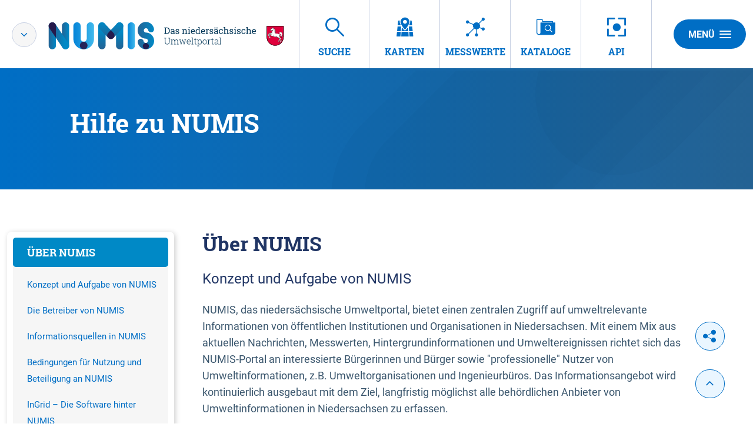

--- FILE ---
content_type: text/css
request_url: https://numis.niedersachsen.de/decorations/layout/ingrid/css/override.css
body_size: 4414
content:
/*-
 * **************************************************-
 * InGrid Portal Apps
 * ==================================================
 * Copyright (C) 2014 - 2025 wemove digital solutions GmbH
 * ==================================================
 * Licensed under the EUPL, Version 1.2 or – as soon they will be
 * approved by the European Commission - subsequent versions of the
 * EUPL (the "Licence");
 * 
 * You may not use this work except in compliance with the Licence.
 * You may obtain a copy of the Licence at:
 * 
 * https://joinup.ec.europa.eu/software/page/eupl
 * 
 * Unless required by applicable law or agreed to in writing, software
 * distributed under the Licence is distributed on an "AS IS" basis,
 * WITHOUT WARRANTIES OR CONDITIONS OF ANY KIND, either express or implied.
 * See the Licence for the specific language governing permissions and
 * limitations under the Licence.
 * **************************************************#
*/
.header__logo {
  width: auto;
}

@media print, screen and (min-width: 35em) {
  header .logo a {
    top: 36px;
  }
}

*, *::before, *::after {
    box-sizing: border-box;
}
*, *::before, *::after {
    box-sizing: border-box;
}
.footer__logo {
    width: 2.5rem;
}

@media screen and (min-width: 480px) {
  .popup {
    left: 50%;
    margin-left: -15rem;
  }
}

/* NUMIS */
a {
  color: #006ec5;
}
a:hover, a:focus {
  color: #1D4B7B;
}
a.icon:hover {
  color: #1D4B7B;
}
.button {
  background-color: #006ec5;
}
.button:hover {
  background-color: #1D4B7B;
}
.button:focus {
  background-color: #1D4B7B;
}
.button.disabled, .button.disabled:hover, .button.disabled:focus, .button[disabled], .button[disabled]:hover, .button[disabled]:focus {
  background-color: #006ec5;
}
.button.round {
  color: #006ec5;
}
.button.round:hover, .button.round:focus {
  color: #1D4B7B;
  background-color: #eaf6ff;
  border: 1px solid #1D4B7B;
}
.button.outline {
  color: #006ec5;
  background-color: #fff;
  border: 2px solid #006ec5;
}
.input-search .button {
  background-color: #E50046;
}
.input-search .button:hover, .input-search .button:focus {
  background-color: #CA526A;
}
.input-search .button.round {
  background-color: #E50046;
}
header {
  -webkit-border-image: -webkit-linear-gradient(to left, #246293, #006ec5) 0 1 100%;
  -moz-border-image: -moz-linear-gradient(to left, #246293, #006ec5) 0 1 100%;
  border-image: linear-gradient(to left, #246293, #006ec5) 0 1 100%;
}
.menu-tab-row .menu-tab .link-menu-tab {
  color: #006ec5;
}
.menu-tab-row .menu-tab.is-selected .link-menu-tab {
  color: #1D4B7B;
}
.menu-tab-row .menu-tab:hover .link-menu-tab,
.menu-tab-row .menu-tab:focus .link-menu-tab {
  color: #1D4B7B;
}
.header-menu {
  background-color: #1D4B7B;
}
.header-menu a.is-active {
  background-color: #256394;
}
.header-menu-close .button {
  background-color: #1D4B7B;
}
.header-menu-close .button:hover,
.header-menu-close .button:focus {
  background-color: #012D47;
}
.menu-main-links a:hover, .menu-main-links .button.logout:hover,
.menu-main-links a:focus, .menu-main-links .button.logout:focus {
  background-color: #012D47;
  color: #FFFFFF;
}
.menu-sub-links {
  background-color: #012D47;
}
.menu-sub-links .button.logout {
  background-color: #012D47;
}
.menu-sub-links a:hover, .menu-sub-links .button.logout:hover,
.menu-sub-links a:focus, .menu-sub-links .button.logout:focus {
  background-color: #5E788D;
  color: #FFFFFF;
}
.banner {
  background-image: linear-gradient(to right, #006ec5, #246293);
}
.banner.home {
  padding-top: 0;
}
.banner.home .home-wrapper {
  background-position: left bottom;
}
.banner.search {
  background-image: linear-gradient(to right, #006ec5, #246293);
}
.about {
  background-image: linear-gradient(to right, #246293, #006ec5);
}
.about .about-wrapper .button.outline:hover {
  background-color: #1D4B7B;
}
.banner.home h1.green {
  color: #7DCFF2;
}
.banner.home .home-wrapper .indent span {
  color: #40B9EC;
}

.detail .banner-noimage .page-wrapper {
  background-color: #F6F6F6;
}

.accordion-title {
  color: #006ec5;
  background-color: #F6F6F6;
}
.accordion-title:hover, .accordion-title:focus {
  background-color: #F6F6F6;
}
.accordion-content .boxes a.icon {
  border-bottom: 1px dotted #c6cfe2;
  display: block;
  padding: 15px 0;
  margin: -8px 0 8px;
  line-height: 1;
}
.accordion-content .boxes a.icon span[class^="ic-"] {
  font-size: 14px;
  margin-right: 8px;
}
.accordion-content .boxes a.icon.button-up {
  padding: 10px 0;
  line-height: 1;
  font-size: 14px;
}
.accordion-content .boxes a.icon.button-up span[class^="ic-"] {
  font-size: 12px;
  margin-right: 8px;
}
.accordion-content button.button.round {
  width: 35px;
  height: 35px;
}

.accordion-content button.button.round  span[class^="ic-"] {
  top: 7px;
  left: 1px;
}
.teaser-data .header {
  color: #006ec5;
}
.teaser-data .header:hover, .teaser-data .arrow:hover,
.teaser-data a:focus .header, .teaser-data:focus .arrow {
  color: #1D4B7B;
}
.teaser-data a:hover .header, .teaser-data a:hover .arrow,
.teaser-data a:focus .header, .teaser-data a:focus .arrow {
  color: #1D4B7B;
}
.teaser-data .helper.icon {
  margin-bottom: 24px;
}
.teaser:hover .teaser-link, .tabs-content .tabs-panel .teaser:hover .teaser-link,
.teaser:focus-within .teaser-link, .tabs-content .tabs-panel .teaser:focus-within .teaser-link {
  color: #1D4B7B;
}
@property --colorTeaser1 {
  syntax: '<color>';
  initial-value: #0089C6;
  inherits: false;
}
@property --colorTeaser2 {
  syntax: '<color>';
  initial-value: #246293;
  inherits: false;
}
@property --colorTeaserHover1 {
  syntax: '<color>';
  initial-value: #1D4B7B;
  inherits: false;
}
@property --colorTeaserHover2 {
  syntax: '<color>';
  initial-value: #246293;
  inherits: false;
}
.teaser .teaser-link .ic-inspire:before {
  font-size: 70px;
  content: "\e96e";
}
.teaser .teaser-link .ic-map:before {
  font-size: 70px;
  content: "\e936";
}
.teaser .teaser-link .ic-rss:before {
  font-size: 70px;
  content: "\e971";
}
.teaser .teaser-link .ic-www:before {
  font-size: 70px;
  content: "\e972";
}
.teaser .teaser-link .ic-metadata:before {
  font-size: 70px;
  content: "\e970";
}
.teaser .teaser-link [class^="ic-"],
.teaser .teaser-link [class*=" ic-"] {
  background-image: -moz-linear-gradient(to bottom, var(--colorTeaser1), var(--colorTeaser2));
  background-image: -webkit-linear-gradient(to bottom, var(--colorTeaser1), var(--colorTeaser2));
  background-image: linear-gradient(to bottom, var(--colorTeaser1), var(--colorTeaser2));
  -webkit-background-clip: text;
  -moz-background-clip: text;
  background-clip: text;
  color: transparent;
}
.teaser:hover .teaser-link [class^="ic-"], .tabs-content .tabs-panel .teaser:hover .teaser-link [class^="ic-"],
.teaser:focus-within .teaser-link [class^="ic-"], .tabs-content .tabs-panel .teaser:focus-within .teaser-link [class^="ic-"],
.teaser:hover .teaser-link [class*=" ic-"], .tabs-content .tabs-panel .teaser:hover .teaser-link [class*=" ic-"],
.teaser:focus-within .teaser-link [class*=" ic-"], .tabs-content .tabs-panel .teaser:focus-within .teaser-link [class*=" ic-"]
{
  background-image: -moz-linear-gradient(to bottom, var(--colorTeaserHover1), var(--colorTeaserHover2));
  background-image: -webkit-linear-gradient(to bottom, var(--colorTeaserHover1), var(--colorTeaserHover2));
  background-image: linear-gradient(to bottom, var(--colorTeaserHover1), var(--colorTeaserHover2));
}
.teaser .teaser-link .ic-opendata {
  background-image: url("data:image/svg+xml;charset=utf8,%3Csvg width='20' height='20' xmlns='http://www.w3.org/2000/svg'%3E%3Cdefs%3E%3ClinearGradient x1='0%25' y1='6.216%25' y2='93.784%25' id='a'%3E%3Cstop stop-color='%230089C6' offset='0%25'/%3E%3Cstop stop-color='%23246293' offset='100%25'/%3E%3Cstop stop-color='%23429321' offset='100%25'/%3E%3C/linearGradient%3E%3C/defs%3E%3Cpath d='M265.58,328h-11a.83.83,0,0,0-.83.83v11a.83.83,0,0,0,.83.83h11a.83.83,0,0,0,.83-.83v-11A.83.83,0,0,0,265.58,328ZM261,334.58a.18.18,0,0,0-.1.16v1.86a.8.8,0,0,1-.8.8.79.79,0,0,1-.79-.8v-1.86a.18.18,0,0,0-.1-.16A1.86,1.86,0,1,1,262,333,1.88,1.88,0,0,1,261,334.58Z M255.91,327v.59h1.5V327a4.39,4.39,0,0,0-8.78,0,.75.75,0,0,0,1.5,0,2.89,2.89,0,0,1,5.78,0Z' transform='translate(-248.63 -322.6)' fill='url(%23a)' fill-rule='evenodd'/%3E%3C/svg%3E");
  -webkit-background-clip: unset;
  -moz-background-clip: unset;
  background-clip: unset;
}
.teaser:hover .teaser-link .ic-opendata, .tabs-content .tabs-panel .teaser:hover .teaser-link .ic-opendata,
.teaser:focus-within .teaser-link .ic-opendata, .tabs-content .tabs-panel .teaser:focus-within .teaser-link .ic-opendata {
  background-image: url("data:image/svg+xml;charset=utf8,%3Csvg width='20' height='20' xmlns='http://www.w3.org/2000/svg'%3E%3Cdefs%3E%3ClinearGradient x1='0%25' y1='6.216%25' y2='93.784%25' id='a'%3E%3Cstop stop-color='%231D4B7B' offset='0%25'/%3E%3Cstop stop-color='%23246293' offset='100%25'/%3E%3Cstop stop-color='%23429321' offset='100%25'/%3E%3C/linearGradient%3E%3C/defs%3E%3Cpath d='M265.58,328h-11a.83.83,0,0,0-.83.83v11a.83.83,0,0,0,.83.83h11a.83.83,0,0,0,.83-.83v-11A.83.83,0,0,0,265.58,328ZM261,334.58a.18.18,0,0,0-.1.16v1.86a.8.8,0,0,1-.8.8.79.79,0,0,1-.79-.8v-1.86a.18.18,0,0,0-.1-.16A1.86,1.86,0,1,1,262,333,1.88,1.88,0,0,1,261,334.58Z M255.91,327v.59h1.5V327a4.39,4.39,0,0,0-8.78,0,.75.75,0,0,0,1.5,0,2.89,2.89,0,0,1,5.78,0Z' transform='translate(-248.63 -322.6)' fill='url(%23a)' fill-rule='evenodd'/%3E%3C/svg%3E");
}
.teaser .blue-border {
  background-color: #EFEFEF;
}
.filter-group .accordion-item .accordion-title {
  color: #006ec5;
}
.filter-group .accordion-item .accordion-title::after {
  color: #006ec5;
}
.filter-group .accordion-item .accordion-title:hover,
.filter-group .accordion-item .accordion-title:focus {
  color: #1D4B7B;
  border-color: #1D4B7B !important;
}
.filter-group .accordion-item .accordion-title:hover::after,
.filter-group .accordion-item .accordion-title:focus::after {
  color: #1D4B7B;
}
.nav-group .accordion-item .accordion-title.is-active {
    background-color: #006EC5;
}
.control--checkbox .control__indicator::after {
  border: solid #012D47;
  border-width: 0 3px 3px 0;
}
.control--radio .control__indicator::after {
  border: solid #006ec5;
}
.select2-container--default .select2-selection--single::after {
  color: #006ec5;
}
.control input:checked ~ .control__indicator {
  border: 1px solid #006ec5;
}
.button.pill {
  color: #006ec5;
  background-color: #eaf6ff;
}
.button.pill:hover,
.button.pill:focus {
  color: #eaf6ff;
  background-color: #256394;
}
.button.pill:hover span,
.button.pill:focus span {
  color: #eaf6ff;
}
.boxed-table thead {
  background-color: #FFFFFF;
  border-bottom: 1px solid #256394;
}
table .dark h1, table .dark h2, table .dark p, table .dark a, table .dark abbr {
  color: #256394;
}
table .dark a {
  text-decoration: none;
}
table .dark a:hover {
  color: #1D4B7B;
  text-decoration: underline;
}
.tabs .tabs-title > a {
  color: #006ec5;
}
.tabs .tabs-title > a[aria-selected="true"], .tabs .tabs-title > a:focus {
  color: #256394;
  border-bottom: 8px solid #006ec5;
}
.tabs .tabs-title.is-active .pointer {
  border-right: 11px solid #006ec5;
}
footer .footer {
  background-color: #FFFFFF;
  padding: 0;
}
footer .footer .row:last-of-type {
  padding: 0 0 32px;
}
footer .footer .columns div {
  margin: 10px auto;
}
footer .footer .copyright span {
  color: #5E788D;
}
footer .footer .logo {
  width: 2.25em;
}
footer hr {
  margin: 0 0 16px;
}
footer .footer-top-link {
  background-color: #006ec5;
}

footer .footer-top-link:hover,
footer .footer-top-link:focus {
  background-color: #1D4B7B;
}

.switch {
  position: absolute;
  bottom: 8px;
  top: 0;
  margin-top: auto;
  margin-bottom: auto;
  left: 0.44444rem;
}
.switch .ic-ic-angle-down {
  font-size: 16px;
  background: #F6F6F6;
  color: #006ec5;
  border-radius: 32px;
  padding: 12px;
  border: 1px solid #C6CFE2;
  position: absolute;
}
.switch-popup {
  left: 0;
  margin-left: 0;
  width: 100%;
  box-shadow: none;
}

.switch-popup .row .popup__content {
    box-shadow: 0px 0px 17px 1px rgba(0, 0, 0, 0.3);
    width: 35em;
}
.switch-popup .js-popup-close {
  float: right;
  margin-top: -16px;
  margin-right: -16px;
  background: transparent !important;
}
.switch-popup .text-box {
  padding: 16px;
}
.switch-popup a {
  display: flex;
  padding: 24px;
  border-radius: 32px;
  text-decoration: none;
}
.switch-popup a[href] {
  background: #F6F6F6;
}
.switch-popup a[href]:hover {
  background: #C6CFE2;
}
.switch-popup .switch-link.numis span {
  font-size: 32px;
  padding: 12px 24px 0 0;
}
.switch-popup a.switch-link.numis img {
  width: 18em;
}
.switch-popup a.switch-link.uvp span{
  padding: 0 28px 0;
}
.switch-popup a.switch-link.uvp img {
  width: 15em;
}
.select2-container--default .select2-selection--single::after {
  color: #006ec5;
}
.form-element .control {
  color: #006ec5;
}
.accordion-content {
  color: #006ec5;
}

.nested-group-sub label {
  color: #006ec5;
}
.nested-group-sub label:hover {
 color: #1D4B7B;
}

header .logo {
  width: 17.125em;
  height: 80px;
}
header .logo a {
  left: 70px;
}
.dropmenu__box {
  position: relative;
  display: inline;
}
.dropmenu__box .menu-main-links {
  padding: 8px;
}
.dropmenu a.is-active {
  background-color: #256394;
}
.dropmenu__box a span:last-of-type[class^="ic-"] {
  margin-right: 0;
}
.nav-desktop {
  background: #4EAD46;
  font: 700 1rem "Roboto Condensed", sans-serif;
  position: relative;
  z-index: 1;
}
.nav-desktop__list {
  margin: 0 auto;
  display: block;
  display: flex;
  position: relative;
  width: 100%;
}
.nav-desktop__list a, .nav-desktop__list span {
  display: block;
}
.nav-desktop__item {
  flex-grow: 1;
  display: inline-block;
}
.nav-desktop__item:nth-last-child(2) .nav-desktop__dropdown, .nav-desktop__item:nth-last-child(2) + .nav-desktop__item .nav-desktop__dropdown {
  left: auto;
  right: 0;
}
.nav-desktop__title.is-active + .nav-desktop__dropdown {
  display: block;
  left: auto;
  right: 0;
}
.nav-desktop__title .icon {
  bottom: .75em;
  font-size: 0.75rem;
  position: absolute;
  left: 50%;
  margin-left: -.5em;
  fill: #fff;
}

.nav-desktop__dropdown {
  z-index: 1;
  background: #1D4B7B;
  box-shadow: 0 6px 10px 0 rgba(102, 102, 102, 0.2);
  display: none;
  min-width: 10.875rem;
  top: 45px;
  position: absolute;
}
.nav-desktop__dropdown a {
  position: relative;
  display: block;
  color: #FFFFFF;
  text-align: left;
  color: #fff;
  font-size: 14px !important;
  padding: 8px 24px;
  border-radius: 50px;
}
.nav-desktop__dropdown a:hover {
  text-decoration:none;
}
.nav-desktop__dropdown .icon {
  fill: currentColor;
  position: absolute;
  top: 1em;
}
.nav__dropdown-item {
  font: 400 0.875rem "Arial";
  padding-left: 3rem !important;
}
.nav__dropdown-item a:hover {
  color: #000 !important;
}
.nav__dropdown-item a:active {
  color: #4EAD46 !important;
}
.nav__dropdown-item .icon {
  left: 3.125rem;
  -ms-transform: rotate(270deg);
  transform: rotate(270deg);
}
.nav__desktop-icon {
  left: 1.125rem;
}

.table table tr {
  border-bottom: 1px solid #c6cfe2;
}
.similar-accordion {
  padding: 0px 24px 24px;
}
#frmSimilar .accordion-content {
  padding: 8px 6px 24px;
}
#frmSimilar .accordion-content label {
  display: inline-block;
  margin-right: 24px;
}
header .menu-tab-row .menu-tab {
  display: none;
}

.swiper-pagination-bullet {
  background: #006ec5 !important;
}
.swiper-button-next, .swiper-button-prev {
  color: #006ec5 !important;
}

@media print, screen and (min-width: 35em) {
  header .logo {
    height: 120px;
  }
}
@media print, screen and (min-width: 38em) {
  header .menu-tab-row .menu-tab {
    display: inline-block;
  }
}
@media print, screen and (min-width: 48em) {
  header .logo {
    width: 17.125em;
  }
  .header-menu-close { padding: 28px 0px 0 0; }
  footer .footer .logo {
    float: left;
    display: block;
  }
  footer .footer .footer-menu-entries {
    text-align: right;
  }
  footer .footer .columns div {
    margin: 10px 0;
  }
  footer .footer .footer-menu-entries {
    text-align: left;
  }
  h4, .h4 {
    font-size: 1.1rem;
    margin-bottom: 0.75rem;
  }
}
@media print, screen and (max-width: 63.9375em) {
  header .menu-tab-row .menu-tab {
    width: 90px;
    font-size: 12px;
  }
  header .menu-tab-row .menu-tab .link-menu-tab [class^="ic-"], header .menu-tab-row .menu-tab .link-menu-tab [class*=" ic-"] {
    left: 31px;
    top: -25px;
    font-size: 30px;
  }
  .header-menu-open .xsmall-button {
    display: block;
  }
  .header-menu-open .small-button {
    display: none;
  }
  .search-filtered .accordion.accordion-filter-group {
    background-color: #006ec5;
  }
  .search-filtered .accordion.accordion-filter-group .accordion-title.accordion-title-filter-group {
    background-color: #006ec5;
  }

  .hide-for-large.filter .accordion.accordion-filter-group {
    background-color: #006ec5;
  }
  
  .hide-for-large.filter .accordion.accordion-filter-group .accordion-title.accordion-title-filter-group {
    background-color: #006ec5;
  }
}
@media screen and (max-width: 47.9375em) {
  header {
    height: 80px;
  }
  header .logo {
    height: 80px;
  }
  header .logo a {
    top: 14px;
  }
  header .menu-tab-row .menu-tab {
    width: 55px;
    height: 76px;
  }
  header .menu-tab-row .menu-tab .link-menu-tab [class^="ic-"], header .menu-tab-row .menu-tab .link-menu-tab [class*=" ic-"] {
    left: 7px;
    top: -43px;
    font-size: 38px;
  }
  header .menu-tab-row .menu-tab .link-menu-tab span.text {
    display: none;
  }
  .header-menu-open button {
    margin: 18px 0 0 0;
  }
}
@media screen and (max-width: 559px) {
  header .menu-tab-row .menu-tab {
    width: 40px;
  }
  header .menu-tab-row .menu-tab .link-menu-tab [class^="ic-"], header .menu-tab-row .menu-tab .link-menu-tab [class*=" ic-"] {
    left: 6px;
    top: -6px;
    font-size: 26px;
  }
  .switch-popup a.switch-link.numis img {
    width: 13.725em;
  }
  .switch-popup a.switch-link.uvp img {
    width: 9.725em;
  }
}
@media print, screen and (min-width: 48em) and (max-width: 64em) {
  .header-menu-open button {
    margin: 35px -10px 0px 0px;
  }
}
@media print, screen and (min-width: 64em) {
  .switch-popup a.switch-link.uvp img {
    width: 20em;
  }
  .switch-popup a.switch-link.numis img {
     width: 24em;
  }
}
@media print, screen and (min-width: 78em) {
  header .logo {
    width: 26.225em;
  }
  footer .footer .footer-menu-entries, footer .footer .copyright {
    text-align: right;
  }
  .banner.home h1 {
    font-size: 44px;
    line-height: 50px;
  }
  .banner.home .home-wrapper h1 .ic-ic-asterisc {
    font-size: 29px;
  }
  .banner.subpage .subpage-wrapper, .banner-noimage .page-wrapper {
    padding: 64px 0 40px;
  }
}

/* search */
.teaser-data .arrow {
    font-size: 40px;
}

/* detail */
.search-filtered .table {
    margin-bottom: 4px;
}

.search-filtered .table table {
    background-color: #F6F6F6;
}

.search-filtered .table.table--lined table th:first-child, .search-filtered .table.list table tr td:first-child, .search-filtered .table.table--lined--list table th:first-child {
    color: #1D4B7B;
}

.search-filtered .table h4, .search-filtered .table h5 {
    color: #1D4B7B;
}

.search-filtered .teaser-data.is-active h2.header,
.search-filtered .teaser-data.is-active .arrow {
    color: #1D4B7B;
}

h4, h5 {
    color: #3a566d;
}

.results-index .result-text {
    color: #3a566d;
}

.js-expander-toggle-all a.icon:hover,
.js-expander-toggle-all a.icon.is-active {
    background: #1D4B7B;
    color: #FFFFFF;
}
.js-expander-toggle-all a.icon:focus {
    background: #006ec5;
    color: #FFFFFF;
}
.nr-results {
    color: #3a566d;
}

span.icon span {
    color: #006ec5;
}
